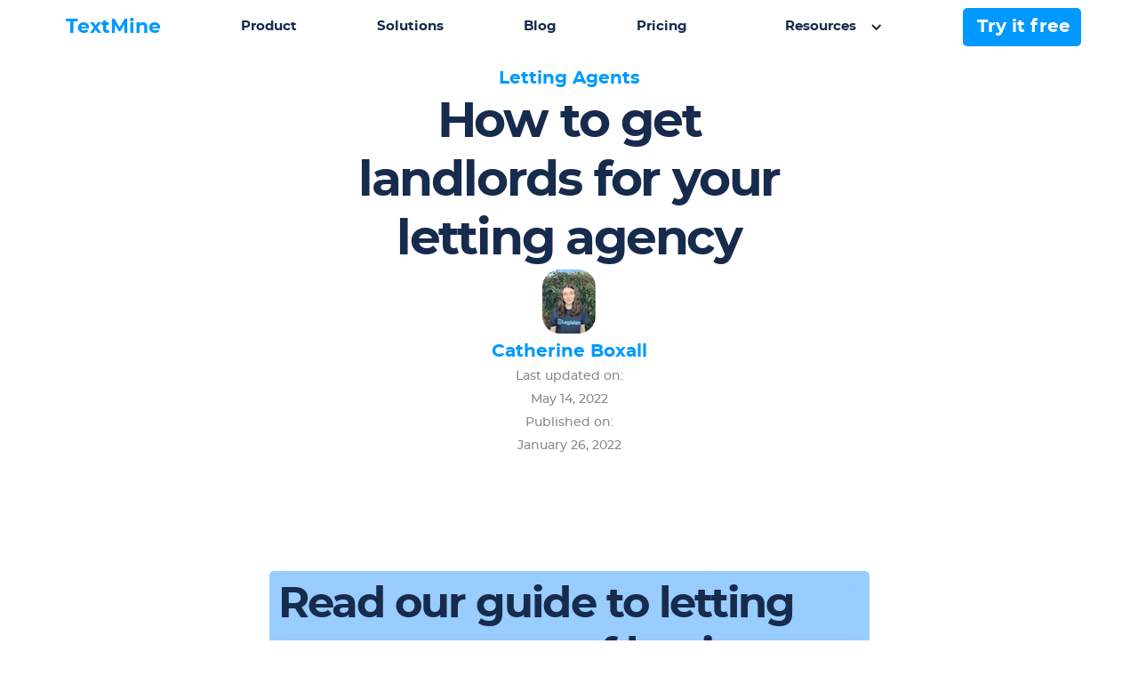

--- FILE ---
content_type: text/html
request_url: https://www.legislate.tech/post/how-to-get-landlords-for-your-letting-agency
body_size: 8859
content:
<!DOCTYPE html><!-- Last Published: Mon Feb 10 2025 08:52:16 GMT+0000 (Coordinated Universal Time) --><html data-wf-domain="www.legislate.tech" data-wf-page="615f07b2a7bbb032c8fb4dc4" data-wf-site="5ff6e329fef02ffd5004893c" lang="en" data-wf-collection="615f07b2a7bbb0135dfb4d52" data-wf-item-slug="how-to-get-landlords-for-your-letting-agency"><head><meta charset="utf-8"/><title>How to get landlords for your letting agency - Legislate</title><meta content="The 5 steps you need to follow to get more landlords for your letting agency. An article from the Legislate blog. Helping businesses and landlords create fair contracts on no legal budget." name="description"/><meta content="How to get landlords for your letting agency - Legislate" property="og:title"/><meta content="The 5 steps you need to follow to get more landlords for your letting agency. An article from the Legislate blog. Helping businesses and landlords create fair contracts on no legal budget." property="og:description"/><meta content="https://cdn.prod.website-files.com/5ff6e329cfeb43d004ee0f63/61f128fdf99c5679e6cff9e7_letting%20agent.png" property="og:image"/><meta content="How to get landlords for your letting agency - Legislate" property="twitter:title"/><meta content="The 5 steps you need to follow to get more landlords for your letting agency. An article from the Legislate blog. Helping businesses and landlords create fair contracts on no legal budget." property="twitter:description"/><meta content="https://cdn.prod.website-files.com/5ff6e329cfeb43d004ee0f63/61f128fdf99c5679e6cff9e7_letting%20agent.png" property="twitter:image"/><meta property="og:type" content="website"/><meta content="summary_large_image" name="twitter:card"/><meta content="width=device-width, initial-scale=1" name="viewport"/><meta content="WsrvIm22TOyEmj5D9TcG8LzxS9pqJHD5CLHZgVdwHWY" name="google-site-verification"/><link href="https://cdn.prod.website-files.com/5ff6e329fef02ffd5004893c/css/legislate-2-0.webflow.20a6b977a.min.css" rel="stylesheet" type="text/css"/><script type="text/javascript">!function(o,c){var n=c.documentElement,t=" w-mod-";n.className+=t+"js",("ontouchstart"in o||o.DocumentTouch&&c instanceof DocumentTouch)&&(n.className+=t+"touch")}(window,document);</script><link href="https://cdn.prod.website-files.com/5ff6e329fef02ffd5004893c/5fff2a6b23234daf367fd297_LTLogo_flavicon.png" rel="shortcut icon" type="image/x-icon"/><link href="https://cdn.prod.website-files.com/5ff6e329fef02ffd5004893c/5fff2a833cb4025764e5d5ac_LTLogo_webclip.png" rel="apple-touch-icon"/><link href="https://www.legislate.tech/post/how-to-get-landlords-for-your-letting-agency" rel="canonical"/><link href="rss.xml" rel="alternate" title="RSS Feed" type="application/rss+xml"/><script async="" src="https://www.googletagmanager.com/gtag/js?id=UA-159378516-2"></script><script type="text/javascript">window.dataLayer = window.dataLayer || [];function gtag(){dataLayer.push(arguments);}gtag('js', new Date());gtag('config', 'UA-159378516-2', {'anonymize_ip': false});</script><script type="text/javascript">!function(f,b,e,v,n,t,s){if(f.fbq)return;n=f.fbq=function(){n.callMethod?n.callMethod.apply(n,arguments):n.queue.push(arguments)};if(!f._fbq)f._fbq=n;n.push=n;n.loaded=!0;n.version='2.0';n.agent='plwebflow';n.queue=[];t=b.createElement(e);t.async=!0;t.src=v;s=b.getElementsByTagName(e)[0];s.parentNode.insertBefore(t,s)}(window,document,'script','https://connect.facebook.net/en_US/fbevents.js');fbq('consent', 'revoke');fbq('init', '957549704988693');fbq('track', 'PageView');</script><script async src="https://pagead2.googlesyndication.com/pagead/js/adsbygoogle.js?client=ca-pub-2681166858620991"
     crossorigin="anonymous"></script>
<!-- Google tag (gtag.js) -->
<script async src="https://www.googletagmanager.com/gtag/js?id=G-EVNZNNDBCJ"></script>
<script>
  window.dataLayer = window.dataLayer || [];
  function gtag(){dataLayer.push(arguments);}
  gtag('js', new Date());

  gtag('config', 'G-EVNZNNDBCJ');
</script>

<!-- Start cookieyes banner --> <script id="cookieyes" type="text/javascript" src="https://cdn-cookieyes.com/client_data/4b75157b4ce7393a251df5d7/script.js"></script> <!-- End cookieyes banner --><meta property="og:url" content="https://www.legislate.tech/post/how-to-get-landlords-for-your-letting-agency"/>

<link rel="canonical" href="https://www.legislate.tech/post/how-to-get-landlords-for-your-letting-agency">
</head><body><div class="nav"><div data-collapse="medium" data-animation="default" data-duration="400" data-easing="ease" data-easing2="ease" role="banner" class="navbar w-nav"><div><nav role="navigation" class="nav-mobile-menu w-nav-menu"><a href="https://app.legislate.tech" whenClicked="_gs(&#x27;event&#x27;, &#x27;Log in mobile navbar&#x27;)" class="nav-link-mobile w-nav-link">Log in</a><a href="/" whenClicked="_gs(&#x27;event&#x27;, &#x27;Home mobile navbar&#x27;)" class="nav-link-mobile w-nav-link">Home</a><a href="/how-legislate-works" whenClicked="_gs(&#x27;event&#x27;, &#x27;How it works mobile navbar&#x27;)" class="nav-link-mobile w-nav-link">How it works</a><a href="/about" whenClicked="_gs(&#x27;event&#x27;, &#x27;About mobile navbar&#x27;)" class="nav-link-mobile w-nav-link">About</a><a href="/blog" whenClicked="_gs(&#x27;event&#x27;, &#x27;Blog mobile navbar&#x27;)" class="nav-link-mobile w-nav-link">Blog</a><a href="/pricing" whenClicked="_gs(&#x27;event&#x27;, &#x27;Pricing mobile navbar&#x27;)" class="nav-link-mobile w-nav-link">Pricing</a><a href="/contracts" whenClicked="_gs(&#x27;event&#x27;, &#x27;Contracts mobile navbar&#x27;)" class="nav-link-mobile w-nav-link">Contracts</a><a href="/podcast" whenClicked="_gs(&#x27;event&#x27;, &#x27;Podcast mobile navbar&#x27;)" class="nav-link-mobile w-nav-link">Podcast</a><a href="/contact-us" whenClicked="_gs(&#x27;event&#x27;, &#x27;contact us mobile navbar&#x27;)" class="nav-link-mobile w-nav-link">Contact us</a></nav></div><div class="menu-button w-nav-button"><div class="w-icon-nav-menu"></div></div></div><nav class="container"><div class="nav-menu"><a whenClicked="_gs(&#x27;event&#x27;, &#x27;home link navbar&#x27;)" href="https://textmine.com" class="nav-link w-inline-block"><div class="text-block-2">TextMine</div></a><a whenClicked="_gs(&#x27;event&#x27;, &#x27;How works link navbar&#x27;)" href="https://textmine.com/product" class="nav-link">Product</a><a whenClicked="_gs(&#x27;event&#x27;, &#x27;Contracts link navbar&#x27;)" href="https://textmine.com/solutions" class="nav-link">Solutions</a><a whenClicked="_gs(&#x27;event&#x27;, &#x27;Blog link navbar&#x27;)" href="/blog" class="nav-link">Blog</a><a whenClicked="_gs(&#x27;event&#x27;, &#x27;Pricing link navbar&#x27;)" href="https://textmine.com/pricing" class="nav-link">Pricing</a><div data-hover="true" data-delay="0" class="dropdown w-dropdown"><div class="dropdown w-dropdown-toggle"><div class="w-icon-dropdown-toggle"></div><div class="nav-link">Resources</div></div><nav class="dropdown-list w-dropdown-list"><a href="https://textmine.com/company/about-us" whenClicked="_gs(&#x27;event&#x27;, &#x27;About link navbar&#x27;)" class="dropdown-link w-dropdown-link">About</a><a href="https://textmine.com/product" whenClicked="_gs(&#x27;event&#x27;, &#x27;Features link navbar&#x27;)" class="dropdown-link w-dropdown-link">Features</a><a href="https://textmine.com/content/whitepapers" whenClicked="_gs(&#x27;event&#x27;, &#x27;Guides link navbar&#x27;)" class="dropdown-link w-dropdown-link">Guides</a><a href="/reports" whenClicked="_gs(&#x27;event&#x27;, &#x27;Reports navbar click&#x27;)" class="dropdown-link w-dropdown-link">Reports</a><a href="/podcast" whenClicked="_gs(&#x27;event&#x27;, &#x27;Podcast navbar click&#x27;)" class="dropdown-link w-dropdown-link">Podcast</a><a href="/questions" whenClicked="_gs(&#x27;event&#x27;, &#x27;Questions link navbar&#x27;)" class="dropdown-link w-dropdown-link">Questions</a></nav></div><a href="https://textmine.com" whenClicked="_gs(&#x27;event&#x27;, &#x27;Book a demo link navbar&#x27;)" class="button navigation w-inline-block"><div>Try it free</div></a></div></nav></div><section class="section hero"><div class="text-wrap limit-width"><a href="/category/letting-agents">Letting Agents</a><h1 class="blog-h1">How to get landlords for your letting agency</h1><div class="blog-info-wrap"><img alt="Catherine Boxall" loading="eager" width="60" src="https://cdn.prod.website-files.com/5ff6e329cfeb43d004ee0f63/620b7375e6bf08048191f1d3_catherine.png" class="image author-image"/><a href="/author/catherine-boxall" class="blog-info-text">Catherine Boxall</a><div class="paragraph-details-small blog">Last updated on:</div><div class="paragraph-details-small blog">May 14, 2022</div><div class="paragraph-details-small blog">Published on:</div><div class="paragraph-details-small blog">January 26, 2022</div></div></div></section><section class="section"><div class="container"><div class="div-block"><h2 class="h2-title">Read our guide to letting agency terms of business agreements</h2><a whenClicked="_gs(&#x27;event&#x27;, &#x27;contract page blog article click&#x27;)" href="/contracts/residential-lettings-agency-terms-of-business-agreement" class="button w-button">Read the Guide</a></div></div></section><article class="section"><article class="container"><div class="rich-text w-richtext"><p>Being a property expert will not be enough to build a successful letting agency. Growing a letting agency requires finding new landlords who are willing for you to manage their rental property. Landlords choose to work with letting agents to either source quality tenants and take care of referencing and tenancy deposits (let only) or to source a tenant and take care of the property management activities throughout the tenancy (full management). This article shares some unique tips for helping you acquire new landlords for your letting agency.</p><p><br/></p><h2>What is your letting agency&#x27;s background and track record?</h2><p>Landlords want to know that your letting agency will look after their property, ensure it is filled with tenants and that their rental income is secure with no rent arrears. Whilst it is impossible for you to prevent rent arrears and other issues during the tenancy, you can minimise their likelihood by following rigorous processes before and during the tenancy. Be transparent with your landlords about how you source and vet tenants, how you ensure rent collection is timely as well as how you handle <a href="/post/repairs-in-rentals">maintenance and repairs</a> to give your prospective landlords peace of mind. You can also highlight your ARLA and client money protection scheme credentials to establish credibility and trust with your prospective landlords.</p><p><br/></p><h2>How to prove that your letting agency is unique?</h2><p>Your letting agency is unique, you offer good services and are able to meet the requirements of your landlords. But have you ever thought about how to prove this to landlords? How do you show them that your letting agency can indeed meet their requirements? If your skillset is staging, give examples of how you&#x27;ve staged properties and give an overview of how you&#x27;ll stage their property for prospective tenants. If your vision is to run a fully virtual letting agency where fees are lower thanks to automation, explain to landlords how this benefits them and tenants. If you have been in the property market for a long time and have an unrivalled understanding of the local rental market, demonstrate it to landlords so that they pick your letting agency over your competitors.<br/></p><p><br/></p></div><div class="container blog"><div class="div-block"><h2 class="h2-title">Curious about automated data extraction from documents?</h2><div class="trustpilot-cta"><a href="https://textmine.com/products/vault" whenClicked="_gs(&#x27;event&#x27;, &#x27;pricing blog click&#x27;)" class="button w-button">Learn more about Vault</a></div></div></div><div class="rich-text w-richtext"><p><br/></p><h2>What services do you offer?</h2><p>Many landlords have never used a letting agent before and may not know what is included in a letting agency&#x27;s service. To help landlords feel more confident about working with you, offer different managed services options in the form of packages that they can choose from easily. Keep your offerings simple and explain the benefits of each package and what each package includes or doesn&#x27;t include to avoid surprises during tenancies. Provide examples of how a certain package might benefit a landlord based on their personal circumstances. Highlight what a landlord will need to take care of both from a practical and legal perspective if they don&#x27;t choose your packages.</p><p><br/></p><h2>How do you take care of compliance?</h2><p>Renting out your property to renters in the private sector requires complying with a growing number or <a href="/post/when-multiple-occupants-means-multiple-obligations">rules and laws</a> which is something prospective landlords are not always aware of. For example, <a href="/post/asts-and-tenancy-deposit-schemes">deposits must be protected</a> with government approved deposit protection schemes and <a href="/post/tenant-fees-act-2019">certain fees can&#x27;t be charged to tenants</a>. You must highlight to landlords that your <a href="/contracts/assured-shorthold-tenancy-agreement">tenancy agreements</a> are up-to-date and that you know how take care of the legal eviction process which can be long and complicated to navigate, especially if the right documents were not used at the start of the tenancy.</p><p><br/></p><h2>Where to find landlords?</h2><p>There are over <a href="https://thenegotiator.co.uk/exclusive-government-reveals-where-all-the-landlords-live-in-the-uk/">2.65 million landlords</a> in the UK but they are not necessarily easy to find. You can post flyers through residential letter boxes and adverts in landlord forums and networking events to highlight that you are looking for landlords. In these adverts you should highlight your unique strengths and more importantly that you already have tenants ready to rent in their area. You can also browse listings by private landlords on property platforms like Rightmove or Zoopla to identify potential prospects. Finally, you can develop a content marketing strategy to build your online brand awareness which with time and persistence will generate inbound leads for you. Distill your unique views and strengths in articles on your website and post them on social media platforms like Facebook and LinkedIn to increase your reach. </p><p><br/></p><p>This article has provided a playbook to help you increase the number of landlords who want to work your letting agency. As you grow your brand and onboard new landlords you will eventually generate leads through word of mouth from previous landlords who have had a good experience with you. As you grow your business you will need to leverage automation software to ensure you continue to offer a great service to your landlords and tenants. Using a contract management platform like Legislate allows you to create all your tenancy related documents in minutes and without the mistakes whilst offering a great user experience to your tenants and landlords. To get started, <a href="https://www.legislate.tech/sign-up">sign up to Legislate</a> today.</p><p>‍</p></div></article></article><section class="section"><div class="container"><div class="div-block"><h2 class="h2-title">Creating your letting agency terms of business agreement now</h2><a whenClicked="_gs(&#x27;event&#x27;, &#x27;sign up blog article click&#x27;)" href="https://legislate.ai/book-a-demo" class="button w-button">Get Started</a></div></div></section><section class="section"><div class="container"><h2 class="h2-title">Keep Reading</h2><div class="w-layout-grid blog-grid"><div class="content-left"><div class="w-dyn-list"><div role="list" class="w-dyn-items"><div role="listitem" class="w-dyn-item"><a href="/post/english-housing-survey-2021-22-key-housing-trends" whenClicked="_gs(&#x27;event&#x27;, &#x27;blog article keep reading click&#x27;)" class="w-inline-block"><div><h3 class="post-title">English Housing Survey 2021-22: Key Housing Trends</h3><p class="post-description">Insight into the housing markets trends for the last year </p></div></a></div><div role="listitem" class="w-dyn-item"><a href="/post/what-is-a-rental-statement" whenClicked="_gs(&#x27;event&#x27;, &#x27;blog article keep reading click&#x27;)" class="w-inline-block"><div><h3 class="post-title">What is a rental statement?</h3><p class="post-description">What needs to be in your rental statement and how to create one</p></div></a></div><div role="listitem" class="w-dyn-item"><a href="/post/how-to-incorporate-a-lettings-agency-in-the-uk" whenClicked="_gs(&#x27;event&#x27;, &#x27;blog article keep reading click&#x27;)" class="w-inline-block"><div><h3 class="post-title">How to incorporate a lettings agency in the UK </h3><p class="post-description">Steps for incorporating a lettings agency in the UK</p></div></a></div><div role="listitem" class="w-dyn-item"><a href="/post/what-does-a-let-only-letting-agent-do" whenClicked="_gs(&#x27;event&#x27;, &#x27;blog article keep reading click&#x27;)" class="w-inline-block"><div><h3 class="post-title">What does a ‘let only’ letting agent do?</h3><p class="post-description">The services provided by a let only letting agency</p></div></a></div><div role="listitem" class="w-dyn-item"><a href="/post/what-does-a-full-management-letting-agent-do" whenClicked="_gs(&#x27;event&#x27;, &#x27;blog article keep reading click&#x27;)" class="w-inline-block"><div><h3 class="post-title">What does a ‘full management’ letting agent do?</h3><p class="post-description">The services provided by a full management letting agency</p></div></a></div><div role="listitem" class="w-dyn-item"><a href="/post/the-regulatory-future-of-englands-letting-agencies" whenClicked="_gs(&#x27;event&#x27;, &#x27;blog article keep reading click&#x27;)" class="w-inline-block"><div><h3 class="post-title">The regulatory future of England’s letting agencies</h3><p class="post-description">On the 2nd anniversary of RoPA’s groundbreaking report</p></div></a></div><div role="listitem" class="w-dyn-item"><a href="/post/sharing-liability-letting-agent-and-landlord" whenClicked="_gs(&#x27;event&#x27;, &#x27;blog article keep reading click&#x27;)" class="w-inline-block"><div><h3 class="post-title">Sharing liability: Letting agent and landlord</h3><p class="post-description">In law, is a landlord responsible for the actions of their agent?</p></div></a></div><div role="listitem" class="w-dyn-item"><a href="/post/is-this-in-your-letting-agencys-terms-of-business-template" whenClicked="_gs(&#x27;event&#x27;, &#x27;blog article keep reading click&#x27;)" class="w-inline-block"><div><h3 class="post-title">Clauses missing in your letting agency’s terms of business template (Part 1)</h3><p class="post-description">3 things missing in your agency’s template agreement with landlords</p></div></a></div><div role="listitem" class="w-dyn-item"><a href="/post/how-are-letting-agencies-regulated" whenClicked="_gs(&#x27;event&#x27;, &#x27;blog article keep reading click&#x27;)" class="w-inline-block"><div><h3 class="post-title">How are letting agencies regulated?</h3><p class="post-description">How letting agencies can ensure compliance.</p></div></a></div><div role="listitem" class="w-dyn-item"><a href="/post/data-protection-and-letting-agents" whenClicked="_gs(&#x27;event&#x27;, &#x27;blog article keep reading click&#x27;)" class="w-inline-block"><div><h3 class="post-title">Data protection and letting agents</h3><p class="post-description">How the UK’s data protection laws impact letting agencies.</p></div></a></div></div></div></div></div></div><div><div class="button-container"><a href="/blog" whenClicked="_gs(&#x27;event&#x27;, &#x27;go to blog button on blog article page&#x27;)" class="button w-button">Go to Blog</a><a whenClicked="_gs(&#x27;event&#x27;, &#x27; go back to podcast click&#x27;)" href="/podcast" class="button-secondary w-button">Go to Podcast</a></div></div></section><section class="section"><div class="container"><div class="div-block"><div class="w-form"><form id="wf-form-Newsletter-Form" name="wf-form-Newsletter-Form" data-name="Newsletter Form" method="get" data-wf-page-id="615f07b2a7bbb032c8fb4dc4" data-wf-element-id="4b43c503-1ad5-8539-fd2d-0a4c7dcda0e2"><label for="email" class="h2-title">Subscribe to our newsletter</label><input class="form-field w-input" maxlength="256" name="email" data-name="Email" placeholder="Enter your email" type="email" id="email" required=""/><input type="submit" data-wait="Please wait..." whenClicked="_gs(&#x27;event&#x27;, &#x27;blog article newsletter sign up&#x27;)" class="button w-button" value="Subscribe"/></form><div class="w-form-done"><div>Thank you! Your submission has been received!</div></div><div class="w-form-fail"><div>Oops! Something went wrong while submitting the form.</div></div></div></div></div></section><footer class="footer"><div class="container footer"><div class="footer-grid"><div id="w-node-_3a3f1651-d0bc-92ae-15da-5814949a4d0b-949a4d08" class="footer-column left"><div class="features-card-title blue">Product</div><a whenClicked="_gs(&#x27;event&#x27;, &#x27;how works link footer&#x27;)" href="https://textmine.com/product" class="footer-link bottom-margin">Overview</a><a whenClicked="_gs(&#x27;event&#x27;, &#x27;faqs link footer&#x27;)" href="https://textmine.com/products/vault" class="footer-link bottom-margin">Vault</a><a whenClicked="_gs(&#x27;event&#x27;, &#x27;contract list link footer&#x27;)" href="https://textmine.com/products/scribe" class="footer-link bottom-margin">Scribe</a><a whenClicked="_gs(&#x27;event&#x27;, &#x27;features link footer&#x27;)" href="https://textmine.com/products/legislate" class="footer-link bottom-margin">Legislate</a></div><div class="footer-column left"><div class="features-card-title blue">Resources</div><a whenClicked="_gs(&#x27;event&#x27;, &#x27;blog link footer&#x27;)" href="/blog" class="footer-link bottom-margin">Legislate Tech Blog</a><a whenClicked="_gs(&#x27;event&#x27;, &#x27;testimonial link footer&#x27;)" href="/testimonials" class="footer-link bottom-margin">TextMine Blog</a><a whenClicked="_gs(&#x27;event&#x27;, &#x27;Reports link footer&#x27;)" href="/reports" class="footer-link bottom-margin">TextMine Whitepapers</a><a whenClicked="_gs(&#x27;event&#x27;, &#x27;API link footer&#x27;)" href="https://vault.legislate.ai" class="footer-link bottom-margin">Vault API</a><a whenClicked="_gs(&#x27;event&#x27;, &#x27;API link footer&#x27;)" href="https://textmine.com/solution/automation" class="footer-link bottom-margin">Data entry automation</a><a whenClicked="_gs(&#x27;event&#x27;, &#x27;API link footer&#x27;)" href="https://textmine.com/products/vault" class="footer-link bottom-margin">Document data extraction</a><a whenClicked="_gs(&#x27;event&#x27;, &#x27;API link footer&#x27;)" href="https://textmine.com/solution/database" class="footer-link bottom-margin">Document database</a><a whenClicked="_gs(&#x27;event&#x27;, &#x27;API link footer&#x27;)" href="https://textmine.com/solution/compliance" class="footer-link bottom-margin">Compliance</a></div><div id="w-node-_3a3f1651-d0bc-92ae-15da-5814949a4d2f-949a4d08" class="footer-column left"><div class="features-card-title blue">Learn</div><a whenClicked="_gs(&#x27;event&#x27;, &#x27;podcast link footer&#x27;)" href="/podcast" class="footer-link bottom-margin">Podcast</a><a whenClicked="_gs(&#x27;event&#x27;, &#x27;learn click footer&#x27;)" href="/learn" class="footer-link bottom-margin">Community</a><a whenClicked="_gs(&#x27;event&#x27;, &#x27;tutorials link footer&#x27;)" href="/tutorials" class="footer-link bottom-margin">Tutorials</a><a whenClicked="_gs(&#x27;event&#x27;, &#x27;legal questions link footer&#x27;)" href="/questions" class="footer-link bottom-margin">Burning Questions</a><a whenClicked="_gs(&#x27;event&#x27;, &#x27;help center link footer&#x27;)" href="https://help.legislate.tech/en" target="_blank" class="footer-link bottom-margin">Help Center</a><a whenClicked="_gs(&#x27;event&#x27;, &#x27;glossary link footer&#x27;)" href="/glossary" class="footer-link bottom-margin">Glossary</a><a whenClicked="_gs(&#x27;event&#x27;, &#x27;search link footer&#x27;)" href="https://www.legislate.tech/search" class="footer-link bottom-margin">Search Legislate</a></div><div id="w-node-_1b1a7bbc-4c92-7a3f-2e75-ffab8bafd17b-949a4d08" class="footer-column right"><div class="features-card-title blue">Company</div><a href="https://textmine.com" whenClicked="_gs(&#x27;event&#x27;, &#x27;about link footer&#x27;)" class="footer-link bottom-margin">TextMine</a><a whenClicked="_gs(&#x27;event&#x27;, &#x27;news link footer&#x27;)" href="https://textmine.com/content/news" class="footer-link bottom-margin">News</a><a whenClicked="_gs(&#x27;event&#x27;, &#x27;contact us link footer&#x27;)" href="https://www.iubenda.com/privacy-policy/20100654/cookie-policy" class="footer-link bottom-margin">Cookie Policy</a><a whenClicked="_gs(&#x27;event&#x27;, &#x27;privacy link footer&#x27;)" href="https://www.iubenda.com/privacy-policy/20100654" class="footer-link bottom-margin">Privacy policy</a><a whenClicked="_gs(&#x27;event&#x27;, &#x27;terms link footer&#x27;)" href="/terms" class="footer-link bottom-margin">Terms and Conditions</a></div><div id="w-node-_3a3f1651-d0bc-92ae-15da-5814949a4d18-949a4d08" class="social-media-icons-container-mobile"><a whenClicked="_gs(&#x27;event&#x27;, &#x27;instagram link footer&#x27;)" href="https://www.instagram.com/joinlegislate/" class="social-media-link w-inline-block"><img src="https://cdn.prod.website-files.com/5ff6e329fef02ffd5004893c/61d03975e3175c23f285e290_instagram-2.svg" width="30" height="30" loading="eager" alt="Instagram icon" class="social-media-icon"/></a><a whenClicked="_gs(&#x27;event&#x27;, &#x27;Facebook link footer&#x27;)" href="https://www.facebook.com/joinlegislate" class="social-media-link w-inline-block"><img src="https://cdn.prod.website-files.com/5ff6e329fef02ffd5004893c/61d0398fd89a500a274766b3_facebook-2.svg" width="30" height="30" loading="eager" alt="Facebook icon" class="social-media-icon"/></a><a whenClicked="_gs(&#x27;event&#x27;, &#x27;Facebook link footer&#x27;)" href="https://www.youtube.com/channel/UCwB6v3BvreCQjenBeO6NBYw" class="social-media-link w-inline-block"><img src="https://cdn.prod.website-files.com/5ff6e329fef02ffd5004893c/61d03a258a5181e63c410cf4_youtube-4.svg" width="30" height="30" loading="eager" alt="youtube icon" class="social-media-icon"/></a><a whenClicked="_gs(&#x27;event&#x27;, &#x27;linkedin link footer&#x27;)" href="https://www.linkedin.com/company/legislate" target="_blank" class="social-media-link w-inline-block"><img src="https://cdn.prod.website-files.com/5ff6e329fef02ffd5004893c/61d03a45d8bcd36fdbda871e_linkedin-2.svg" width="30" height="30" loading="eager" alt="LinkedIn icon" class="social-media-icon"/></a><a whenClicked="_gs(&#x27;event&#x27;, &#x27;twitter link footer&#x27;)" href="https://twitter.com/joinlegislate" target="_blank" class="social-media-link w-inline-block"><img src="https://cdn.prod.website-files.com/5ff6e329fef02ffd5004893c/61d03aa365c4164e5dce8c7f_twitter-2.svg" width="30" height="30" loading="eager" alt="Twitter icon" class="social-media-icon"/></a></div></div></div><div class="section"><div class="social-media-icons-container"><a whenClicked="_gs(&#x27;event&#x27;, &#x27;instagram link footer&#x27;)" href="https://www.instagram.com/textminers/" class="social-media-link w-inline-block"><img src="https://cdn.prod.website-files.com/5ff6e329fef02ffd5004893c/61d03975e3175c23f285e290_instagram-2.svg" width="30" height="30" loading="eager" alt="Instagram icon" class="social-media-icon"/></a><a whenClicked="_gs(&#x27;event&#x27;, &#x27;Facebook link footer&#x27;)" href="https://www.facebook.com/textmine" class="social-media-link w-inline-block"><img src="https://cdn.prod.website-files.com/5ff6e329fef02ffd5004893c/61d0398fd89a500a274766b3_facebook-2.svg" width="30" height="30" loading="eager" alt="Facebook icon" class="social-media-icon"/></a><a whenClicked="_gs(&#x27;event&#x27;, &#x27;Facebook link footer&#x27;)" href="https://www.youtube.com/@joinlegislate" class="social-media-link w-inline-block"><img src="https://cdn.prod.website-files.com/5ff6e329fef02ffd5004893c/61d03a258a5181e63c410cf4_youtube-4.svg" width="30" height="30" loading="eager" alt="youtube icon" class="social-media-icon"/></a><a whenClicked="_gs(&#x27;event&#x27;, &#x27;linkedin link footer&#x27;)" href="https://www.linkedin.com/company/text-mine" target="_blank" class="social-media-link w-inline-block"><img src="https://cdn.prod.website-files.com/5ff6e329fef02ffd5004893c/61d03a45d8bcd36fdbda871e_linkedin-2.svg" width="30" height="30" loading="eager" alt="LinkedIn icon" class="social-media-icon"/></a><a whenClicked="_gs(&#x27;event&#x27;, &#x27;twitter link footer&#x27;)" href="https://twitter.com/joinlegislate" target="_blank" class="social-media-link w-inline-block"><img src="https://cdn.prod.website-files.com/5ff6e329fef02ffd5004893c/61d03aa365c4164e5dce8c7f_twitter-2.svg" width="30" height="30" loading="eager" alt="Twitter icon" class="social-media-icon"/></a></div></div><div class="section"><div class="container"><div class="text-block">© TextMine Limited 2024, Company Registered in England and Wales 12307500</div></div></div></footer><script src="https://d3e54v103j8qbb.cloudfront.net/js/jquery-3.5.1.min.dc5e7f18c8.js?site=5ff6e329fef02ffd5004893c" type="text/javascript" integrity="sha256-9/aliU8dGd2tb6OSsuzixeV4y/faTqgFtohetphbbj0=" crossorigin="anonymous"></script><script src="https://cdn.prod.website-files.com/5ff6e329fef02ffd5004893c/js/webflow.eeccb9f4.c37df1d552660c40.js" type="text/javascript"></script><!-- Google Tag Manager (noscript) -->
<noscript><iframe src="https://www.googletagmanager.com/ns.html?id=GTM-MLNT7M8"
height="0" width="0" style="display:none;visibility:hidden"></iframe></noscript>
<!-- End Google Tag Manager (noscript) --><!-- JSON-LD markup generated by Google Structured Data Markup Helper. -->
<script type="application/ld+json">
{
  "@context" : "http://schema.org",
  "@type" : "Article",
  "name" : "How to get landlords for your letting agency",
  "headline" : "How to get landlords for your letting agency",
  "publisher" : {
    "@type" : "Organization",
    "name" : "Legislate",
    "logo" : {
    "@type": "ImageObject",
    "url" : "https://cdn.prod.website-files.com/5ff6e329fef02ffd5004893c/608416fd27241e5a603b327f_Legislate-logo.png"
    }
  },
  "author" : {
    "@type" : "Person",
    "name" : "Catherine Boxall",
    "url" : "https://www.legislate.tech/author/catherine-boxall"
  },
  "datePublished" : "Jan 26, 2022",
  "dateModified" : "May 14, 2022",
  "image" : "https://cdn.prod.website-files.com/5ff6e329cfeb43d004ee0f63/61f128fdf99c5679e6cff9e7_letting%20agent.png",
  "articleSection" : "The 5 steps you need to follow to get more landlords for your letting agency",
  "mainEntityOfPage" : "https://www.legislate.tech/post/how-to-get-landlords-for-your-letting-agency"
}
</script>

<script>
switch () {
    case 1:
        var schema = { "@context": "https://schema.org",
"@type": "VideoObject",
"name": "",
"description": "",
"thumbnailUrl":"",
"uploadDate": "",
"duration": "",
"contentUrl": "",
"embedUrl": "" 
}
        break;
    case 0 :
        var schema = {}
        break;
    default:
        var schema = {};
        break;
}
var script = document.createElement('script');
script.type = "application/ld+json";
script.text = JSON.stringify(schema);
document.querySelector('body').appendChild(script);

</script>

<script type="application/ld+json">
{
  "@context": "https://schema.org/", 
  "@type": "BreadcrumbList", 
  "itemListElement": [{
    "@type": "ListItem", 
    "position": 1, 
    "name": "Home",
    "item": "https://www.legislate.tech"  
  },{
    "@type": "ListItem", 
    "position": 2, 
    "name": "Blog",
    "item": "https://www.legislate.tech/blog"  
  },{
    "@type": "ListItem", 
    "position": 3, 
    "name": "How to get landlords for your letting agency",
    "item": "https://www.legislate.tech/post/how-to-get-landlords-for-your-letting-agency"  
  }]
}
</script></body></html>

--- FILE ---
content_type: text/html; charset=utf-8
request_url: https://www.google.com/recaptcha/api2/aframe
body_size: 269
content:
<!DOCTYPE HTML><html><head><meta http-equiv="content-type" content="text/html; charset=UTF-8"></head><body><script nonce="6JRhLA1-yPKW3zVEkgRtpA">/** Anti-fraud and anti-abuse applications only. See google.com/recaptcha */ try{var clients={'sodar':'https://pagead2.googlesyndication.com/pagead/sodar?'};window.addEventListener("message",function(a){try{if(a.source===window.parent){var b=JSON.parse(a.data);var c=clients[b['id']];if(c){var d=document.createElement('img');d.src=c+b['params']+'&rc='+(localStorage.getItem("rc::a")?sessionStorage.getItem("rc::b"):"");window.document.body.appendChild(d);sessionStorage.setItem("rc::e",parseInt(sessionStorage.getItem("rc::e")||0)+1);localStorage.setItem("rc::h",'1768811572694');}}}catch(b){}});window.parent.postMessage("_grecaptcha_ready", "*");}catch(b){}</script></body></html>